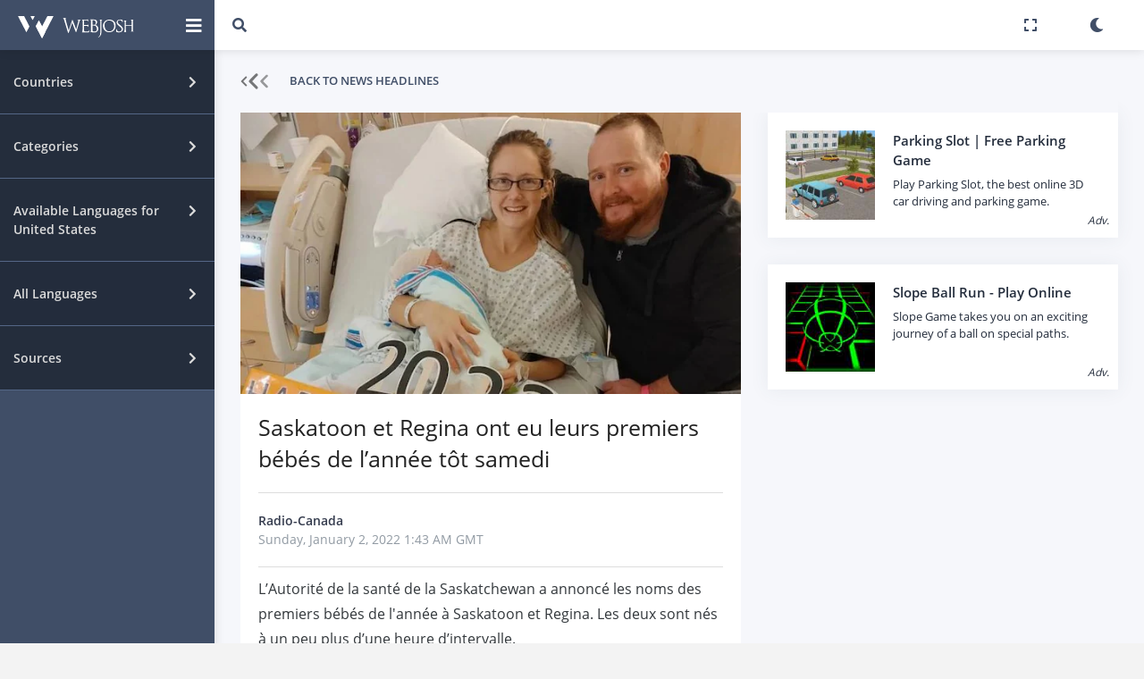

--- FILE ---
content_type: text/html; charset=UTF-8
request_url: https://www.webjosh.com/article/saskatoon-et-regina-ont-eu-leurs-premiers-b%C3%A9b%C3%A9s-de-l-ann%C3%A9e-t%C3%B4t-samedi-1641087783-2226
body_size: 11075
content:
<!DOCTYPE html><html lang="fr"><head><script async src="https://pagead2.googlesyndication.com/pagead/js/adsbygoogle.js?client=ca-pub-5899773331225818"
     crossorigin="anonymous"></script><!-- Global site tag (gtag.js) - Google Analytics -->
<script async src="https://www.googletagmanager.com/gtag/js?id=G-GRF80K5K75"></script><script>
window.dataLayer = window.dataLayer || [];
function gtag(){dataLayer.push(arguments);}
gtag('js', new Date());
gtag('config', 'G-GRF80K5K75');</script><title>Saskatoon et Regina ont eu leurs premiers b&eacute;b&eacute;s de l&rsquo;ann&eacute;e t&ocirc;t samedi</title>
<!--[if lt IE 10]>
<script src="https://oss.maxcdn.com/libs/html5shiv/3.7.0/html5shiv.js"></script>
<script src="https://oss.maxcdn.com/libs/respond.js/1.4.2/respond.min.js"></script>
<![endif]-->
<meta http-equiv="refresh" content="3600"><meta charset="utf-8"><meta name="viewport" content="width=device-width, initial-scale=1.0, user-scalable=0, minimal-ui"><meta http-equiv="X-UA-Compatible" content="IE=edge"><meta name="description" content="L&rsquo;Autorit&eacute; de la sant&eacute; de la Saskatchewan a annonc&eacute; les noms des premiers b&eacute;b&eacute;s de l&#039;ann&eacute;e &agrave; Saskatoon et Regina. Les deux sont n&eacute;s &agrave; un peu plus d&rsquo;une heure d&rsquo;intervalle.&nbsp;&nbsp;"><meta name="keywords" content="Up-to-date news, news headlines, Top breaking news from Radio-Canada"><link rel="stylesheet" type="text/css" href="/min/?g=css&ver=a71z"><link rel="image_src" href="https://images.radio-canada.ca/q_auto,w_635/v1/ici-info/16x9/bebe-annee-saskatoon-2022.jpg"><meta property="og:url" class="meta-url" content="https://www.webjosh.com/article/saskatoon-et-regina-ont-eu-leurs-premiers-b%C3%A9b%C3%A9s-de-l-ann%C3%A9e-t%C3%B4t-samedi-1641087783-2226"><meta property="og:type" content="website"><meta property="og:image" content="https://images.radio-canada.ca/q_auto,w_635/v1/ici-info/16x9/bebe-annee-saskatoon-2022.jpg"><meta property="og:title" content="Saskatoon et Regina ont eu leurs premiers b&eacute;b&eacute;s de l&rsquo;ann&eacute;e t&ocirc;t samedi"><meta property="og:site_name" content="Webjosh"><meta property="og:description" content="L&rsquo;Autorit&eacute; de la sant&eacute; de la Saskatchewan a annonc&eacute; les noms des premiers b&eacute;b&eacute;s de l&#039;ann&eacute;e &agrave; Saskatoon et Regina. Les deux sont n&eacute;s &agrave; un peu plus d&rsquo;une heure d&rsquo;intervalle.&nbsp;&nbsp;"><meta name="twitter:image" content="https://images.radio-canada.ca/q_auto,w_635/v1/ici-info/16x9/bebe-annee-saskatoon-2022.jpg"><meta name="twitter:card" content="summary_large_image"><meta name="twitter:url" class="meta-url" content="https://www.webjosh.com/article/saskatoon-et-regina-ont-eu-leurs-premiers-b%C3%A9b%C3%A9s-de-l-ann%C3%A9e-t%C3%B4t-samedi-1641087783-2226"><meta name="twitter:title" content="Saskatoon et Regina ont eu leurs premiers b&eacute;b&eacute;s de l&rsquo;ann&eacute;e t&ocirc;t samedi"><meta name="twitter:description" content="L&rsquo;Autorit&eacute; de la sant&eacute; de la Saskatchewan a annonc&eacute; les noms des premiers b&eacute;b&eacute;s de l&#039;ann&eacute;e &agrave; Saskatoon et Regina. Les deux sont n&eacute;s &agrave; un peu plus d&rsquo;une heure d&rsquo;intervalle.&nbsp;&nbsp;"><link rel="shortcut icon" href="https://www.webjosh.com/assets/img/favico/favicon.ico" type="image/x-icon"><link rel="icon" href="https://www.webjosh.com/assets/img/favico/favicon-16x16.png" sizes="16x16" type="image/png"><link rel="icon" href="https://www.webjosh.com/assets/img/favico/favicon-36x36.png" sizes="32x32"><link rel="icon" href="https://www.webjosh.com/assets/img/favico/favicon-48x48.png" sizes="48x48"><link rel="icon" href="https://www.webjosh.com/assets/img/favico/favicon-72x72.png" sizes="72x72"><link rel="icon" href="https://www.webjosh.com/assets/img/favico/favicon-96x96.png" sizes="96x96"><link rel="icon" href="https://www.webjosh.com/assets/img/favico/favicon-144x144.png" sizes="144x144"><link rel="apple-touch-icon" href="https://www.webjosh.com/assets/img/favico/apple-icon-152x152.png"><link rel="apple-touch-icon" sizes="180x180" href="https://www.webjosh.com/assets/img/favico/apple-icon-180x180.png"><meta property="og:logo" content="https://www.webjosh.com/assets/img/favico/favicon-192x192.png" size="192x192"><meta name="apple-mobile-web-app-capable" content="yes"><meta name="apple-mobile-web-app-status-bar-style" content="black"><script type="text/javascript">var currentpagedetails = {is_home_page:0,country_geoid: "6252001",user_country:"US"}</script></head><body class="readnewsmainpage "><div class="theme-loader"><div class="ball-scale"><div class='contain'><div class="ring"><div class="frame"></div></div><div class="ring"><div class="frame"></div></div><div class="ring"><div class="frame"></div></div><div class="ring"><div class="frame"></div></div><div class="ring"><div class="frame"></div></div><div class="ring"><div class="frame"></div></div><div class="ring"><div class="frame"></div></div><div class="ring"><div class="frame"></div></div><div class="ring"><div class="frame"></div></div><div class="ring"><div class="frame"></div></div></div></div></div><div id="pcoded" class="pcoded"><div class="settingOverlayMN settingOverlay_country md-modal md-effect-12" id="modal-country"><div class="md-content"><div class="main-body"><div class="page-wrapper"><div class="eachSettingBlock"><div class="page-header"><div class="row align-items-end"><div class="col-lg-8"><div class="page-header-title"><div class="d-inline"><h4>Primary Country (Mandatory)</h4></div></div></div></div></div><div class="page-body"><div class="row"><div class="col-sm-12"><div class="card"><div class="card-block"><div class="mnStng_container"><select class="js-example-basic-single col-sm-12 form-control form-control-primary primary_country_selector"><option data-selectcountrygeonameid='1269750' value='IN'>India</option><option data-selectcountrygeonameid='6252001' value='US' selected>United States</option><option data-selectcountrygeonameid='289688' value='QA'>Qatar</option><option data-selectcountrygeonameid='2921044' value='DE'>Germany</option><option data-selectcountrygeonameid='1814991' value='CN'>China</option><option data-selectcountrygeonameid='6251999' value='CA'>Canada</option><option data-selectcountrygeonameid='0' value='WR'>World</option></select></div></div></div></div></div></div></div><div class="eachSettingBlock"><div class="page-header"><div class="row align-items-end"><div class="col-lg-8"><div class="page-header-title"><div class="d-inline"><h4>Other Country (Optional)</h4></div></div></div></div></div><div class="page-body"><div class="row"><div class="col-sm-12"><div class="card"><div class="card-block"><div class="otherSettingContainer"><div class="row"><div class="echOSHolder echCountryID-1269750 col-sm-12 col-md-6 col-lg-6 col-xl-3"><div class="checkbox-fade fade-in-default"><label><span class="flag_selector flag-icon-background flag-icon-in"></span><input type="checkbox" data-checkboxcountrygeonameid="1269750" value="India" ><span class="cr"><i class="cr-icon fas fa-check"></i></span><span class="osc_text">India</span></label></div></div><div class="echOSHolder echCountryID-6252001 col-sm-12 col-md-6 col-lg-6 col-xl-3"><div class="checkbox-fade fade-in-default"><label><span class="flag_selector flag-icon-background flag-icon-us"></span><input type="checkbox" data-checkboxcountrygeonameid="6252001" value="United States" ><span class="cr"><i class="cr-icon fas fa-check"></i></span><span class="osc_text">United States</span></label></div></div><div class="echOSHolder echCountryID-289688 col-sm-12 col-md-6 col-lg-6 col-xl-3"><div class="checkbox-fade fade-in-default"><label><span class="flag_selector flag-icon-background flag-icon-qa"></span><input type="checkbox" data-checkboxcountrygeonameid="289688" value="Qatar" ><span class="cr"><i class="cr-icon fas fa-check"></i></span><span class="osc_text">Qatar</span></label></div></div><div class="echOSHolder echCountryID-2921044 col-sm-12 col-md-6 col-lg-6 col-xl-3"><div class="checkbox-fade fade-in-default"><label><span class="flag_selector flag-icon-background flag-icon-de"></span><input type="checkbox" data-checkboxcountrygeonameid="2921044" value="Germany" ><span class="cr"><i class="cr-icon fas fa-check"></i></span><span class="osc_text">Germany</span></label></div></div><div class="echOSHolder echCountryID-1814991 col-sm-12 col-md-6 col-lg-6 col-xl-3"><div class="checkbox-fade fade-in-default"><label><span class="flag_selector flag-icon-background flag-icon-cn"></span><input type="checkbox" data-checkboxcountrygeonameid="1814991" value="China" ><span class="cr"><i class="cr-icon fas fa-check"></i></span><span class="osc_text">China</span></label></div></div><div class="echOSHolder echCountryID-6251999 col-sm-12 col-md-6 col-lg-6 col-xl-3"><div class="checkbox-fade fade-in-default"><label><span class="flag_selector flag-icon-background flag-icon-ca"></span><input type="checkbox" data-checkboxcountrygeonameid="6251999" value="Canada" ><span class="cr"><i class="cr-icon fas fa-check"></i></span><span class="osc_text">Canada</span></label></div></div><div class="echOSHolder echCountryID-0 col-sm-12 col-md-6 col-lg-6 col-xl-3"><div class="checkbox-fade fade-in-default"><label><span class="flag_selector flag-icon-background flag-icon-wr"></span><input type="checkbox" data-checkboxcountrygeonameid="0" value="World"  checked><span class="cr"><i class="cr-icon fas fa-check"></i></span><span class="osc_text">World</span></label></div></div></div></div></div></div></div></div></div></div></div></div><div class="modal-footer"><button type="button" class="btn btn-primary waves-effect setdefaultcountries">Save changes</button><button type="button" class="btn btn-default waves-effect md-close" data-dismiss="modal">Cancel</button></div></div></div><div class="md-overlay"></div><div class="settingOverlayMN settingOverlay_language md-modal md-effect-12" id="modal-language"><div class="md-content"><div class="main-body"><div class="page-wrapper"><div class="eachSettingBlock stnglngfor_primary setlangcountryid-US" data-thiscountrygeoid="6252001"><div class="page-header"><div class="row align-items-end"><div class="col"><div class="page-header-title"><div class="d-inline"><h4><span class="flag_selector flag-icon-background flag-icon-us"></span> Set News Language for United States</h4></div></div></div></div></div><div class="page-body"><div class="row"><div class="col-sm-12"><div class="card"><div class="card-block"><div class="sub-title">Primary Language (Mandatory)</div><div class="mnStng_container"><select class="js-example-basic-single col-sm-12 form-control form-control-primary primary_lang_selector"><option data-selectlangid='1'  selected>English</option></select></div><div class="sub-title p-t-30">Other Language[s] (Optional)</div><div class="otherSettingContainer"><div class="row"><div class="f-14 p-l-15">No other language available</div></div></div></div></div></div></div></div></div><div class="eachSettingBlock stnglngfor_other setlangcountryid-WR" data-thiscountrygeoid="0"><div class="page-header"><div class="row align-items-end"><div class="col"><div class="page-header-title"><div class="d-inline"><h4><span class="flag_selector flag-icon-background flag-icon-wr"></span>Set News Language for World</h4></div></div></div></div></div><div class="page-body"><div class="row"><div class="col-sm-12"><div class="card"><div class="card-block"><div class="sub-title">Primary Language (Mandatory)</div><div class="mnStng_container"><select class="js-example-basic-single col-sm-12 form-control form-control-primary primary_lang_selector"><option data-selectlangid='1'  selected>English</option><option data-selectlangid='2' >हिन्दी</option><option data-selectlangid='3' >العربية</option><option data-selectlangid='4' >Deutsch</option><option data-selectlangid='5' >中文</option><option data-selectlangid='6' >français</option></select></div><div class="sub-title p-t-30">Other Language(s) (Optional)</div><div class="otherSettingContainer"><div class="row"><div class="echSetLangHolder echLangID-1 col-sm-12 col-md-6 col-lg-6 col-xl-3"><div class="checkbox-fade fade-in-default"><label><input type="checkbox" data-checkboxlangid="1" value=""  checked><span class="cr"><i class="cr-icon fas fa-check"></i></span><span class="osc_text">English</span></label></div></div><div class="echSetLangHolder echLangID-2 col-sm-12 col-md-6 col-lg-6 col-xl-3"><div class="checkbox-fade fade-in-default"><label><input type="checkbox" data-checkboxlangid="2" value=""  checked><span class="cr"><i class="cr-icon fas fa-check"></i></span><span class="osc_text">हिन्दी</span></label></div></div><div class="echSetLangHolder echLangID-3 col-sm-12 col-md-6 col-lg-6 col-xl-3"><div class="checkbox-fade fade-in-default"><label><input type="checkbox" data-checkboxlangid="3" value=""  checked><span class="cr"><i class="cr-icon fas fa-check"></i></span><span class="osc_text">العربية</span></label></div></div><div class="echSetLangHolder echLangID-4 col-sm-12 col-md-6 col-lg-6 col-xl-3"><div class="checkbox-fade fade-in-default"><label><input type="checkbox" data-checkboxlangid="4" value=""  checked><span class="cr"><i class="cr-icon fas fa-check"></i></span><span class="osc_text">Deutsch</span></label></div></div><div class="echSetLangHolder echLangID-5 col-sm-12 col-md-6 col-lg-6 col-xl-3"><div class="checkbox-fade fade-in-default"><label><input type="checkbox" data-checkboxlangid="5" value=""  checked><span class="cr"><i class="cr-icon fas fa-check"></i></span><span class="osc_text">中文</span></label></div></div><div class="echSetLangHolder echLangID-6 col-sm-12 col-md-6 col-lg-6 col-xl-3"><div class="checkbox-fade fade-in-default"><label><input type="checkbox" data-checkboxlangid="6" value=""  checked><span class="cr"><i class="cr-icon fas fa-check"></i></span><span class="osc_text">français</span></label></div></div></div></div></div></div></div></div></div></div></div></div><div class="modal-footer"><button type="button" class="btn btn-primary waves-effect setdefaultlanguages">Save changes</button><button type="button" class="btn btn-default waves-effect md-close" data-dismiss="modal">Close</button></div></div></div><div class="md-overlay"></div><div class="settingOverlayMN settingOverlay_source md-modal md-effect-12" id="modal-source"><div class="md-content"><div class="main-body"><div class="page-wrapper"><div class="eachSettingBlock stngsrcfor_primary setsrccountryid-US" data-thiscountrygeoid="6252001"><div class="page-header"><div class="row align-items-end"><div class="col"><div class="page-header-title"><div class="d-inline"><h4><span class="flag_selector flag-icon-background flag-icon-us"></span> Set News Source for United States</h4></div></div></div></div></div><div class="page-body"><div class="row"><div class="col-sm-12"><div class="card"><div class="card-block"><div class="sub-title">Primary Source (Mandatory)</div><div class="mnStng_container"><select class="js-example-basic-single col-sm-12 form-control form-control-primary primary_src_selector"><option data-selectsrcid='3' >CNN</option><option data-selectsrcid='4' >Fox News</option><option data-selectsrcid='6' >Al Jazeera</option><option data-selectsrcid='12' >CBSN</option><option data-selectsrcid='15' >NY Post</option><option data-selectsrcid='16' >Voice of America</option><option data-selectsrcid='21' >The New York Times</option><option data-selectsrcid='25' >HuffPost</option><option data-selectsrcid='27' >ABC News</option><option data-selectsrcid='28' >Newsy</option></select></div><div class="sub-title p-t-30">Other Source[s] (Optional)</div><div class="otherSettingContainer"><div class="row"><div class="echSetSrcHolder echSrcID-3 col-sm-12 col-md-6 col-lg-6 col-xl-3"><div class="checkbox-fade fade-in-default"><label><input type="checkbox" data-checkboxsrcid="3" value=""  checked><span class="cr"><i class="cr-icon fas fa-check"></i></span><span class="osc_text">CNN</span></label></div></div><div class="echSetSrcHolder echSrcID-4 col-sm-12 col-md-6 col-lg-6 col-xl-3"><div class="checkbox-fade fade-in-default"><label><input type="checkbox" data-checkboxsrcid="4" value=""  checked><span class="cr"><i class="cr-icon fas fa-check"></i></span><span class="osc_text">Fox News</span></label></div></div><div class="echSetSrcHolder echSrcID-6 col-sm-12 col-md-6 col-lg-6 col-xl-3"><div class="checkbox-fade fade-in-default"><label><input type="checkbox" data-checkboxsrcid="6" value=""  checked><span class="cr"><i class="cr-icon fas fa-check"></i></span><span class="osc_text">Al Jazeera</span></label></div></div><div class="echSetSrcHolder echSrcID-12 col-sm-12 col-md-6 col-lg-6 col-xl-3"><div class="checkbox-fade fade-in-default"><label><input type="checkbox" data-checkboxsrcid="12" value=""  checked><span class="cr"><i class="cr-icon fas fa-check"></i></span><span class="osc_text">CBSN</span></label></div></div><div class="echSetSrcHolder echSrcID-15 col-sm-12 col-md-6 col-lg-6 col-xl-3"><div class="checkbox-fade fade-in-default"><label><input type="checkbox" data-checkboxsrcid="15" value=""  checked><span class="cr"><i class="cr-icon fas fa-check"></i></span><span class="osc_text">NY Post</span></label></div></div><div class="echSetSrcHolder echSrcID-16 col-sm-12 col-md-6 col-lg-6 col-xl-3"><div class="checkbox-fade fade-in-default"><label><input type="checkbox" data-checkboxsrcid="16" value=""  checked><span class="cr"><i class="cr-icon fas fa-check"></i></span><span class="osc_text">Voice of America</span></label></div></div><div class="echSetSrcHolder echSrcID-21 col-sm-12 col-md-6 col-lg-6 col-xl-3"><div class="checkbox-fade fade-in-default"><label><input type="checkbox" data-checkboxsrcid="21" value=""  checked><span class="cr"><i class="cr-icon fas fa-check"></i></span><span class="osc_text">The New York Times</span></label></div></div><div class="echSetSrcHolder echSrcID-25 col-sm-12 col-md-6 col-lg-6 col-xl-3"><div class="checkbox-fade fade-in-default"><label><input type="checkbox" data-checkboxsrcid="25" value=""  checked><span class="cr"><i class="cr-icon fas fa-check"></i></span><span class="osc_text">HuffPost</span></label></div></div><div class="echSetSrcHolder echSrcID-27 col-sm-12 col-md-6 col-lg-6 col-xl-3"><div class="checkbox-fade fade-in-default"><label><input type="checkbox" data-checkboxsrcid="27" value=""  checked><span class="cr"><i class="cr-icon fas fa-check"></i></span><span class="osc_text">ABC News</span></label></div></div><div class="echSetSrcHolder echSrcID-28 col-sm-12 col-md-6 col-lg-6 col-xl-3"><div class="checkbox-fade fade-in-default"><label><input type="checkbox" data-checkboxsrcid="28" value=""  checked><span class="cr"><i class="cr-icon fas fa-check"></i></span><span class="osc_text">Newsy</span></label></div></div></div></div></div></div></div></div></div></div><div class="eachSettingBlock stngsrcfor_other setsrccountryid-WR" data-thiscountrygeoid="0"><div class="page-header"><div class="row align-items-end"><div class="col"><div class="page-header-title"><div class="d-inline"><h4><span class="flag_selector flag-icon-background flag-icon-wr"></span>Set News Source for World</h4></div></div></div></div></div><div class="page-body"><div class="row"><div class="col-sm-12"><div class="card"><div class="card-block"><div class="sub-title">Primary Source (Mandatory)</div><div class="mnStng_container"><select class="js-example-basic-single col-sm-12 form-control form-control-primary primary_src_selector"><option data-selectsrcid='1' >AajTak</option><option data-selectsrcid='2' >NDTV India</option><option data-selectsrcid='3' >CNN</option><option data-selectsrcid='4' >Fox News</option><option data-selectsrcid='5' >The Hindu</option><option data-selectsrcid='6' >Al Jazeera</option><option data-selectsrcid='7' >Al Jazeera</option><option data-selectsrcid='8' >India Today</option><option data-selectsrcid='9' >Zee News</option><option data-selectsrcid='10' >Al Arab</option><option data-selectsrcid='11' >The Peninsula</option><option data-selectsrcid='12' >CBSN</option><option data-selectsrcid='13' >Gulf Times</option><option data-selectsrcid='14' >NDTV</option><option data-selectsrcid='15' >NY Post</option><option data-selectsrcid='16' >Voice of America</option><option data-selectsrcid='17' >BBC</option><option data-selectsrcid='18' >Al Sharq</option><option data-selectsrcid='19' >Qatar Tribune</option><option data-selectsrcid='20' >The Wire</option><option data-selectsrcid='21' >The New York Times</option><option data-selectsrcid='22' >News18</option><option data-selectsrcid='23' >Al Raya</option><option data-selectsrcid='24' >News 24</option><option data-selectsrcid='25' >HuffPost</option><option data-selectsrcid='26' >The Quint</option><option data-selectsrcid='27' >ABC News</option><option data-selectsrcid='28' >Newsy</option><option data-selectsrcid='29' >ABP News</option><option data-selectsrcid='30' >DW</option><option data-selectsrcid='31' >ZDF</option><option data-selectsrcid='32' >ProSieben</option><option data-selectsrcid='33' >RTL</option><option data-selectsrcid='34' >n-tv</option><option data-selectsrcid='35' >Zee News</option><option data-selectsrcid='36' >Lusail</option><option data-selectsrcid='37' >China Daily</option><option data-selectsrcid='39' >BBC</option><option data-selectsrcid='40' >The New York Times</option><option data-selectsrcid='41' >Voice of America</option><option data-selectsrcid='42' >Beijing Daily</option><option data-selectsrcid='43' >The Epoch Times</option><option data-selectsrcid='44' >Die Welt</option><option data-selectsrcid='45' >Ta Kung Pao</option><option data-selectsrcid='46' >Süddeutsche Zeitung</option><option data-selectsrcid='47' >Frankfurter Rundschau</option><option data-selectsrcid='48' >Xinmin Evening News</option><option data-selectsrcid='50' >News 24</option><option data-selectsrcid='51' >CBC</option><option data-selectsrcid='52' >Radio-Canada</option><option data-selectsrcid='53' >CTV</option><option data-selectsrcid='54' >TVA Nouvelles</option><option data-selectsrcid='55' >Le Journal de Montréal</option><option data-selectsrcid='56' >Global News</option><option data-selectsrcid='57' >BNN Bloomberg</option><option data-selectsrcid='58' >Métro</option></select></div><div class="sub-title p-t-30">Other Source(s) (Optional)</div><div class="otherSettingContainer"><div class="row"><div class="echSetSrcHolder echSrcID-1 col-sm-12 col-md-6 col-lg-6 col-xl-3"><div class="checkbox-fade fade-in-default"><label><input type="checkbox" data-checkboxsrcid="1" value=""  checked><span class="cr"><i class="cr-icon fas fa-check"></i></span><span class="osc_text">AajTak</span></label></div></div><div class="echSetSrcHolder echSrcID-2 col-sm-12 col-md-6 col-lg-6 col-xl-3"><div class="checkbox-fade fade-in-default"><label><input type="checkbox" data-checkboxsrcid="2" value=""  checked><span class="cr"><i class="cr-icon fas fa-check"></i></span><span class="osc_text">NDTV India</span></label></div></div><div class="echSetSrcHolder echSrcID-3 col-sm-12 col-md-6 col-lg-6 col-xl-3"><div class="checkbox-fade fade-in-default"><label><input type="checkbox" data-checkboxsrcid="3" value=""  checked><span class="cr"><i class="cr-icon fas fa-check"></i></span><span class="osc_text">CNN</span></label></div></div><div class="echSetSrcHolder echSrcID-4 col-sm-12 col-md-6 col-lg-6 col-xl-3"><div class="checkbox-fade fade-in-default"><label><input type="checkbox" data-checkboxsrcid="4" value=""  checked><span class="cr"><i class="cr-icon fas fa-check"></i></span><span class="osc_text">Fox News</span></label></div></div><div class="echSetSrcHolder echSrcID-5 col-sm-12 col-md-6 col-lg-6 col-xl-3"><div class="checkbox-fade fade-in-default"><label><input type="checkbox" data-checkboxsrcid="5" value=""  checked><span class="cr"><i class="cr-icon fas fa-check"></i></span><span class="osc_text">The Hindu</span></label></div></div><div class="echSetSrcHolder echSrcID-6 col-sm-12 col-md-6 col-lg-6 col-xl-3"><div class="checkbox-fade fade-in-default"><label><input type="checkbox" data-checkboxsrcid="6" value=""  checked><span class="cr"><i class="cr-icon fas fa-check"></i></span><span class="osc_text">Al Jazeera</span></label></div></div><div class="echSetSrcHolder echSrcID-7 col-sm-12 col-md-6 col-lg-6 col-xl-3"><div class="checkbox-fade fade-in-default"><label><input type="checkbox" data-checkboxsrcid="7" value=""  checked><span class="cr"><i class="cr-icon fas fa-check"></i></span><span class="osc_text">Al Jazeera</span></label></div></div><div class="echSetSrcHolder echSrcID-8 col-sm-12 col-md-6 col-lg-6 col-xl-3"><div class="checkbox-fade fade-in-default"><label><input type="checkbox" data-checkboxsrcid="8" value=""  checked><span class="cr"><i class="cr-icon fas fa-check"></i></span><span class="osc_text">India Today</span></label></div></div><div class="echSetSrcHolder echSrcID-9 col-sm-12 col-md-6 col-lg-6 col-xl-3"><div class="checkbox-fade fade-in-default"><label><input type="checkbox" data-checkboxsrcid="9" value=""  checked><span class="cr"><i class="cr-icon fas fa-check"></i></span><span class="osc_text">Zee News</span></label></div></div><div class="echSetSrcHolder echSrcID-10 col-sm-12 col-md-6 col-lg-6 col-xl-3"><div class="checkbox-fade fade-in-default"><label><input type="checkbox" data-checkboxsrcid="10" value=""  checked><span class="cr"><i class="cr-icon fas fa-check"></i></span><span class="osc_text">Al Arab</span></label></div></div><div class="echSetSrcHolder echSrcID-11 col-sm-12 col-md-6 col-lg-6 col-xl-3"><div class="checkbox-fade fade-in-default"><label><input type="checkbox" data-checkboxsrcid="11" value=""  checked><span class="cr"><i class="cr-icon fas fa-check"></i></span><span class="osc_text">The Peninsula</span></label></div></div><div class="echSetSrcHolder echSrcID-12 col-sm-12 col-md-6 col-lg-6 col-xl-3"><div class="checkbox-fade fade-in-default"><label><input type="checkbox" data-checkboxsrcid="12" value=""  checked><span class="cr"><i class="cr-icon fas fa-check"></i></span><span class="osc_text">CBSN</span></label></div></div><div class="echSetSrcHolder echSrcID-13 col-sm-12 col-md-6 col-lg-6 col-xl-3"><div class="checkbox-fade fade-in-default"><label><input type="checkbox" data-checkboxsrcid="13" value=""  checked><span class="cr"><i class="cr-icon fas fa-check"></i></span><span class="osc_text">Gulf Times</span></label></div></div><div class="echSetSrcHolder echSrcID-14 col-sm-12 col-md-6 col-lg-6 col-xl-3"><div class="checkbox-fade fade-in-default"><label><input type="checkbox" data-checkboxsrcid="14" value=""  checked><span class="cr"><i class="cr-icon fas fa-check"></i></span><span class="osc_text">NDTV</span></label></div></div><div class="echSetSrcHolder echSrcID-15 col-sm-12 col-md-6 col-lg-6 col-xl-3"><div class="checkbox-fade fade-in-default"><label><input type="checkbox" data-checkboxsrcid="15" value=""  checked><span class="cr"><i class="cr-icon fas fa-check"></i></span><span class="osc_text">NY Post</span></label></div></div><div class="echSetSrcHolder echSrcID-16 col-sm-12 col-md-6 col-lg-6 col-xl-3"><div class="checkbox-fade fade-in-default"><label><input type="checkbox" data-checkboxsrcid="16" value=""  checked><span class="cr"><i class="cr-icon fas fa-check"></i></span><span class="osc_text">Voice of America</span></label></div></div><div class="echSetSrcHolder echSrcID-17 col-sm-12 col-md-6 col-lg-6 col-xl-3"><div class="checkbox-fade fade-in-default"><label><input type="checkbox" data-checkboxsrcid="17" value=""  checked><span class="cr"><i class="cr-icon fas fa-check"></i></span><span class="osc_text">BBC</span></label></div></div><div class="echSetSrcHolder echSrcID-18 col-sm-12 col-md-6 col-lg-6 col-xl-3"><div class="checkbox-fade fade-in-default"><label><input type="checkbox" data-checkboxsrcid="18" value=""  checked><span class="cr"><i class="cr-icon fas fa-check"></i></span><span class="osc_text">Al Sharq</span></label></div></div><div class="echSetSrcHolder echSrcID-19 col-sm-12 col-md-6 col-lg-6 col-xl-3"><div class="checkbox-fade fade-in-default"><label><input type="checkbox" data-checkboxsrcid="19" value=""  checked><span class="cr"><i class="cr-icon fas fa-check"></i></span><span class="osc_text">Qatar Tribune</span></label></div></div><div class="echSetSrcHolder echSrcID-20 col-sm-12 col-md-6 col-lg-6 col-xl-3"><div class="checkbox-fade fade-in-default"><label><input type="checkbox" data-checkboxsrcid="20" value=""  checked><span class="cr"><i class="cr-icon fas fa-check"></i></span><span class="osc_text">The Wire</span></label></div></div><div class="echSetSrcHolder echSrcID-21 col-sm-12 col-md-6 col-lg-6 col-xl-3"><div class="checkbox-fade fade-in-default"><label><input type="checkbox" data-checkboxsrcid="21" value=""  checked><span class="cr"><i class="cr-icon fas fa-check"></i></span><span class="osc_text">The New York Times</span></label></div></div><div class="echSetSrcHolder echSrcID-22 col-sm-12 col-md-6 col-lg-6 col-xl-3"><div class="checkbox-fade fade-in-default"><label><input type="checkbox" data-checkboxsrcid="22" value=""  checked><span class="cr"><i class="cr-icon fas fa-check"></i></span><span class="osc_text">News18</span></label></div></div><div class="echSetSrcHolder echSrcID-23 col-sm-12 col-md-6 col-lg-6 col-xl-3"><div class="checkbox-fade fade-in-default"><label><input type="checkbox" data-checkboxsrcid="23" value=""  checked><span class="cr"><i class="cr-icon fas fa-check"></i></span><span class="osc_text">Al Raya</span></label></div></div><div class="echSetSrcHolder echSrcID-24 col-sm-12 col-md-6 col-lg-6 col-xl-3"><div class="checkbox-fade fade-in-default"><label><input type="checkbox" data-checkboxsrcid="24" value=""  checked><span class="cr"><i class="cr-icon fas fa-check"></i></span><span class="osc_text">News 24</span></label></div></div><div class="echSetSrcHolder echSrcID-25 col-sm-12 col-md-6 col-lg-6 col-xl-3"><div class="checkbox-fade fade-in-default"><label><input type="checkbox" data-checkboxsrcid="25" value=""  checked><span class="cr"><i class="cr-icon fas fa-check"></i></span><span class="osc_text">HuffPost</span></label></div></div><div class="echSetSrcHolder echSrcID-26 col-sm-12 col-md-6 col-lg-6 col-xl-3"><div class="checkbox-fade fade-in-default"><label><input type="checkbox" data-checkboxsrcid="26" value=""  checked><span class="cr"><i class="cr-icon fas fa-check"></i></span><span class="osc_text">The Quint</span></label></div></div><div class="echSetSrcHolder echSrcID-27 col-sm-12 col-md-6 col-lg-6 col-xl-3"><div class="checkbox-fade fade-in-default"><label><input type="checkbox" data-checkboxsrcid="27" value=""  checked><span class="cr"><i class="cr-icon fas fa-check"></i></span><span class="osc_text">ABC News</span></label></div></div><div class="echSetSrcHolder echSrcID-28 col-sm-12 col-md-6 col-lg-6 col-xl-3"><div class="checkbox-fade fade-in-default"><label><input type="checkbox" data-checkboxsrcid="28" value=""  checked><span class="cr"><i class="cr-icon fas fa-check"></i></span><span class="osc_text">Newsy</span></label></div></div><div class="echSetSrcHolder echSrcID-29 col-sm-12 col-md-6 col-lg-6 col-xl-3"><div class="checkbox-fade fade-in-default"><label><input type="checkbox" data-checkboxsrcid="29" value=""  checked><span class="cr"><i class="cr-icon fas fa-check"></i></span><span class="osc_text">ABP News</span></label></div></div><div class="echSetSrcHolder echSrcID-30 col-sm-12 col-md-6 col-lg-6 col-xl-3"><div class="checkbox-fade fade-in-default"><label><input type="checkbox" data-checkboxsrcid="30" value=""  checked><span class="cr"><i class="cr-icon fas fa-check"></i></span><span class="osc_text">DW</span></label></div></div><div class="echSetSrcHolder echSrcID-31 col-sm-12 col-md-6 col-lg-6 col-xl-3"><div class="checkbox-fade fade-in-default"><label><input type="checkbox" data-checkboxsrcid="31" value=""  checked><span class="cr"><i class="cr-icon fas fa-check"></i></span><span class="osc_text">ZDF</span></label></div></div><div class="echSetSrcHolder echSrcID-32 col-sm-12 col-md-6 col-lg-6 col-xl-3"><div class="checkbox-fade fade-in-default"><label><input type="checkbox" data-checkboxsrcid="32" value=""  checked><span class="cr"><i class="cr-icon fas fa-check"></i></span><span class="osc_text">ProSieben</span></label></div></div><div class="echSetSrcHolder echSrcID-33 col-sm-12 col-md-6 col-lg-6 col-xl-3"><div class="checkbox-fade fade-in-default"><label><input type="checkbox" data-checkboxsrcid="33" value=""  checked><span class="cr"><i class="cr-icon fas fa-check"></i></span><span class="osc_text">RTL</span></label></div></div><div class="echSetSrcHolder echSrcID-34 col-sm-12 col-md-6 col-lg-6 col-xl-3"><div class="checkbox-fade fade-in-default"><label><input type="checkbox" data-checkboxsrcid="34" value=""  checked><span class="cr"><i class="cr-icon fas fa-check"></i></span><span class="osc_text">n-tv</span></label></div></div><div class="echSetSrcHolder echSrcID-35 col-sm-12 col-md-6 col-lg-6 col-xl-3"><div class="checkbox-fade fade-in-default"><label><input type="checkbox" data-checkboxsrcid="35" value=""  checked><span class="cr"><i class="cr-icon fas fa-check"></i></span><span class="osc_text">Zee News</span></label></div></div><div class="echSetSrcHolder echSrcID-36 col-sm-12 col-md-6 col-lg-6 col-xl-3"><div class="checkbox-fade fade-in-default"><label><input type="checkbox" data-checkboxsrcid="36" value=""  checked><span class="cr"><i class="cr-icon fas fa-check"></i></span><span class="osc_text">Lusail</span></label></div></div><div class="echSetSrcHolder echSrcID-37 col-sm-12 col-md-6 col-lg-6 col-xl-3"><div class="checkbox-fade fade-in-default"><label><input type="checkbox" data-checkboxsrcid="37" value=""  checked><span class="cr"><i class="cr-icon fas fa-check"></i></span><span class="osc_text">China Daily</span></label></div></div><div class="echSetSrcHolder echSrcID-39 col-sm-12 col-md-6 col-lg-6 col-xl-3"><div class="checkbox-fade fade-in-default"><label><input type="checkbox" data-checkboxsrcid="39" value=""  checked><span class="cr"><i class="cr-icon fas fa-check"></i></span><span class="osc_text">BBC</span></label></div></div><div class="echSetSrcHolder echSrcID-40 col-sm-12 col-md-6 col-lg-6 col-xl-3"><div class="checkbox-fade fade-in-default"><label><input type="checkbox" data-checkboxsrcid="40" value=""  checked><span class="cr"><i class="cr-icon fas fa-check"></i></span><span class="osc_text">The New York Times</span></label></div></div><div class="echSetSrcHolder echSrcID-41 col-sm-12 col-md-6 col-lg-6 col-xl-3"><div class="checkbox-fade fade-in-default"><label><input type="checkbox" data-checkboxsrcid="41" value=""  checked><span class="cr"><i class="cr-icon fas fa-check"></i></span><span class="osc_text">Voice of America</span></label></div></div><div class="echSetSrcHolder echSrcID-42 col-sm-12 col-md-6 col-lg-6 col-xl-3"><div class="checkbox-fade fade-in-default"><label><input type="checkbox" data-checkboxsrcid="42" value=""  checked><span class="cr"><i class="cr-icon fas fa-check"></i></span><span class="osc_text">Beijing Daily</span></label></div></div><div class="echSetSrcHolder echSrcID-43 col-sm-12 col-md-6 col-lg-6 col-xl-3"><div class="checkbox-fade fade-in-default"><label><input type="checkbox" data-checkboxsrcid="43" value=""  checked><span class="cr"><i class="cr-icon fas fa-check"></i></span><span class="osc_text">The Epoch Times</span></label></div></div><div class="echSetSrcHolder echSrcID-44 col-sm-12 col-md-6 col-lg-6 col-xl-3"><div class="checkbox-fade fade-in-default"><label><input type="checkbox" data-checkboxsrcid="44" value=""  checked><span class="cr"><i class="cr-icon fas fa-check"></i></span><span class="osc_text">Die Welt</span></label></div></div><div class="echSetSrcHolder echSrcID-45 col-sm-12 col-md-6 col-lg-6 col-xl-3"><div class="checkbox-fade fade-in-default"><label><input type="checkbox" data-checkboxsrcid="45" value=""  checked><span class="cr"><i class="cr-icon fas fa-check"></i></span><span class="osc_text">Ta Kung Pao</span></label></div></div><div class="echSetSrcHolder echSrcID-46 col-sm-12 col-md-6 col-lg-6 col-xl-3"><div class="checkbox-fade fade-in-default"><label><input type="checkbox" data-checkboxsrcid="46" value=""  checked><span class="cr"><i class="cr-icon fas fa-check"></i></span><span class="osc_text">Süddeutsche Zeitung</span></label></div></div><div class="echSetSrcHolder echSrcID-47 col-sm-12 col-md-6 col-lg-6 col-xl-3"><div class="checkbox-fade fade-in-default"><label><input type="checkbox" data-checkboxsrcid="47" value=""  checked><span class="cr"><i class="cr-icon fas fa-check"></i></span><span class="osc_text">Frankfurter Rundschau</span></label></div></div><div class="echSetSrcHolder echSrcID-48 col-sm-12 col-md-6 col-lg-6 col-xl-3"><div class="checkbox-fade fade-in-default"><label><input type="checkbox" data-checkboxsrcid="48" value=""  checked><span class="cr"><i class="cr-icon fas fa-check"></i></span><span class="osc_text">Xinmin Evening News</span></label></div></div><div class="echSetSrcHolder echSrcID-50 col-sm-12 col-md-6 col-lg-6 col-xl-3"><div class="checkbox-fade fade-in-default"><label><input type="checkbox" data-checkboxsrcid="50" value=""  checked><span class="cr"><i class="cr-icon fas fa-check"></i></span><span class="osc_text">News 24</span></label></div></div><div class="echSetSrcHolder echSrcID-51 col-sm-12 col-md-6 col-lg-6 col-xl-3"><div class="checkbox-fade fade-in-default"><label><input type="checkbox" data-checkboxsrcid="51" value=""  checked><span class="cr"><i class="cr-icon fas fa-check"></i></span><span class="osc_text">CBC</span></label></div></div><div class="echSetSrcHolder echSrcID-52 col-sm-12 col-md-6 col-lg-6 col-xl-3"><div class="checkbox-fade fade-in-default"><label><input type="checkbox" data-checkboxsrcid="52" value=""  checked><span class="cr"><i class="cr-icon fas fa-check"></i></span><span class="osc_text">Radio-Canada</span></label></div></div><div class="echSetSrcHolder echSrcID-53 col-sm-12 col-md-6 col-lg-6 col-xl-3"><div class="checkbox-fade fade-in-default"><label><input type="checkbox" data-checkboxsrcid="53" value=""  checked><span class="cr"><i class="cr-icon fas fa-check"></i></span><span class="osc_text">CTV</span></label></div></div><div class="echSetSrcHolder echSrcID-54 col-sm-12 col-md-6 col-lg-6 col-xl-3"><div class="checkbox-fade fade-in-default"><label><input type="checkbox" data-checkboxsrcid="54" value=""  checked><span class="cr"><i class="cr-icon fas fa-check"></i></span><span class="osc_text">TVA Nouvelles</span></label></div></div><div class="echSetSrcHolder echSrcID-55 col-sm-12 col-md-6 col-lg-6 col-xl-3"><div class="checkbox-fade fade-in-default"><label><input type="checkbox" data-checkboxsrcid="55" value=""  checked><span class="cr"><i class="cr-icon fas fa-check"></i></span><span class="osc_text">Le Journal de Montréal</span></label></div></div><div class="echSetSrcHolder echSrcID-56 col-sm-12 col-md-6 col-lg-6 col-xl-3"><div class="checkbox-fade fade-in-default"><label><input type="checkbox" data-checkboxsrcid="56" value=""  checked><span class="cr"><i class="cr-icon fas fa-check"></i></span><span class="osc_text">Global News</span></label></div></div><div class="echSetSrcHolder echSrcID-57 col-sm-12 col-md-6 col-lg-6 col-xl-3"><div class="checkbox-fade fade-in-default"><label><input type="checkbox" data-checkboxsrcid="57" value=""  checked><span class="cr"><i class="cr-icon fas fa-check"></i></span><span class="osc_text">BNN Bloomberg</span></label></div></div><div class="echSetSrcHolder echSrcID-58 col-sm-12 col-md-6 col-lg-6 col-xl-3"><div class="checkbox-fade fade-in-default"><label><input type="checkbox" data-checkboxsrcid="58" value=""  checked><span class="cr"><i class="cr-icon fas fa-check"></i></span><span class="osc_text">Métro</span></label></div></div></div></div></div></div></div></div></div></div></div></div><div class="modal-footer"><button type="button" class="btn btn-primary waves-effect setdefaultsources">Save changes</button><button type="button" class="btn btn-default waves-effect md-close" data-dismiss="modal">Close</button></div></div></div><div class="md-overlay"></div><div class="pcoded-overlay-box"></div><div class="pcoded-container navbar-wrapper"><header class="navbar header-navbar pcoded-header"><div class="navbar-wrapper"><div class="navbar-logo"><a class="mobile-menu" id="mobile-collapse" href="javascript:void(0);"><i class="fas fa-bars"></i></a><a href="/" class="wj-logo-header"><span class="img-fluid wj-logo-logo wj-logologo-white"><svg version="1.0" xmlns="http://www.w3.org/2000/svg" viewBox="0 0 3700 2400" preserveAspectRatio="xMidYMid meet"><g id="layer101" stroke="none"><path d="M873 1728 c-11 -14 -863 -1714 -863 -1723 0 -3 143 -5 318 -5 l317 0 278 555 277 555 -158 316 c-122 243 -161 313 -169 302z"/></g><g id="layer102" stroke="none"><path d="M2179 1747 l-324 -647 155 -311 c85 -171 158 -313 162 -315 4 -3 80 140 169 318 l162 323 278 -558 279 -557 315 0 c173 0 315 2 315 3 0 2 -267 541 -594 1198 l-594 1193 -323 -647z"/></g><g id="layer103" stroke="none"><path d="M2179 1748 l-324 -648 158 -316 c87 -174 162 -313 166 -308 5 5 152 293 327 641 l319 632 -161 323 -161 323 -324 -647z"/><path d="M1415 220 c-58 -115 -105 -212 -105 -215 0 -3 99 -5 220 -5 l220 0 -107 215 c-59 118 -111 215 -115 215 -5 0 -55 -94 -113 -210z"/></g></svg></span><span class="img-fluid wj-logo-text wj-logotext-white"><svg version="1.0" xmlns="http://www.w3.org/2000/svg" viewBox="0 0 523 146" preserveAspectRatio="xMidYMid meet"><g id="logotext_w" transform="translate(0.000000,146.000000) scale(0.100000,-0.100000)" stroke="none"><path d="M102 1453 c-92 -4 -119 -15 -62 -26 16 -4 35 -15 41 -25 6 -10 82 -256 168 -547 86 -291 161 -530 168 -532 20 -7 40 44 167 419 l122 359 130 -352 c116 -317 142 -374 161 -356 3 3 52 165 109 359 163 553 158 540 216 552 56 11 22 18 -106 19 -95 2 -126 -1 -126 -10 0 -7 9 -13 19 -13 35 0 51 -12 51 -37 0 -23 -156 -643 -164 -650 -2 -2 -60 153 -129 344 -70 190 -131 351 -137 357 -7 7 -13 7 -20 0 -5 -5 -66 -182 -134 -393 -68 -210 -126 -384 -128 -386 -4 -4 -164 565 -211 751 -27 103 -29 124 -18 138 7 9 22 16 32 16 11 0 19 5 19 10 0 6 -17 9 -37 8 -21 -1 -80 -4 -131 -5z"/></g><g id="logotext_e" transform="translate(0.000000,146.000000) scale(0.100000,-0.100000)" stroke="none"><path d="M1627 1333 l-219 -3 32 -37 32 -36 -4 -396 c-4 -413 -8 -448 -48 -458 -57 -15 5 -19 248 -16 l267 3 7 37 c10 54 10 133 0 133 -5 0 -14 -17 -20 -38 -20 -66 -40 -76 -157 -80 -127 -5 -169 6 -184 50 -6 17 -11 105 -11 199 l0 169 125 0 c120 0 127 -1 150 -25 14 -13 25 -31 25 -40 0 -8 4 -15 9 -15 9 0 25 169 17 178 -3 3 -14 -2 -24 -11 -14 -13 -46 -17 -157 -19 l-140 -3 -3 178 -2 177 104 0 c120 0 147 -9 172 -56 28 -52 37 -41 29 34 -7 69 -11 84 -23 80 -4 -2 -105 -4 -225 -5z"/></g><g id="logotext_b" transform="translate(0.000000,146.000000) scale(0.100000,-0.100000)" stroke="none"><path d="M2007 1333 c-12 -11 -8 -25 6 -20 6 2 24 -2 39 -9 l27 -14 3 -362 c4 -485 2 -500 -56 -521 -31 -11 17 -16 199 -19 l200 -3 53 29 c188 104 186 380 -3 487 l-55 31 34 38 c71 78 92 164 62 245 -38 99 -109 125 -341 125 -89 0 -165 -3 -168 -7z m348 -72 c89 -49 103 -252 22 -306 -19 -12 -44 -15 -103 -13 l-79 3 -3 160 c-1 87 0 165 3 173 7 19 118 7 160 -17z m-31 -378 c64 -6 72 -9 107 -45 77 -79 106 -245 56 -319 -46 -68 -141 -97 -228 -68 -70 24 -69 21 -69 241 l0 198 33 0 c17 0 63 -3 101 -7z"/></g><g id="logotext_j" transform="translate(0.000000,146.000000) scale(0.100000,-0.100000)" stroke="none"><path d="M4137 1330 c-133 -34 -205 -135 -179 -251 17 -71 59 -127 159 -211 161 -135 190 -165 203 -214 23 -81 -14 -155 -95 -193 -112 -53 -228 -1 -256 114 -18 76 -18 77 -27 71 -13 -8 -23 -195 -12 -216 15 -28 77 -44 175 -45 126 0 178 17 242 81 59 59 78 111 69 188 -10 87 -73 167 -225 289 -119 94 -167 164 -156 226 9 51 29 78 75 101 105 53 234 -7 256 -119 11 -52 29 -30 29 35 -1 82 -12 131 -33 139 -29 11 -185 15 -225 5z"/></g><g id="logotext_o" transform="translate(0.000000,146.000000) scale(0.100000,-0.100000)" stroke="none"><path d="M2700 1320 c18 -5 40 -16 47 -26 10 -14 13 -119 13 -493 -1 -262 -5 -509 -9 -549 -10 -80 -31 -119 -109 -200 -24 -24 -41 -46 -39 -49 10 -10 72 31 119 78 28 28 63 78 81 117 l32 67 5 506 c5 544 5 539 57 539 14 0 21 4 18 10 -4 6 -56 10 -128 9 -86 -1 -112 -3 -87 -9z"/></g><g id="logotext_s" transform="translate(0.000000,146.000000) scale(0.100000,-0.100000)" stroke="none"><path d="M3304 1315 c-137 -30 -240 -113 -303 -245 -32 -67 -36 -85 -39 -174 -7 -163 29 -276 118 -370 133 -141 365 -175 557 -81 116 57 205 176 234 313 17 85 7 243 -21 317 -32 84 -132 183 -215 214 -111 42 -220 50 -331 26z m265 -85 c123 -57 181 -146 202 -310 25 -206 -61 -381 -217 -440 -50 -19 -73 -21 -149 -18 -107 6 -151 25 -212 91 -88 96 -127 215 -121 377 3 93 6 110 31 152 45 78 120 141 206 174 63 24 175 13 260 -26z"/></g><g id="logotext_h" transform="translate(0.000000,146.000000) scale(0.100000,-0.100000)" stroke="none"><path d="M4970 1320 c0 -5 9 -10 20 -10 11 0 29 -9 40 -20 18 -18 20 -33 20 -195 l0 -175 -210 0 -210 0 0 148 c1 152 8 182 44 182 9 0 16 3 16 8 0 9 -217 8 -227 -1 -3 -4 3 -7 15 -7 12 0 31 -9 42 -20 19 -19 20 -33 19 -382 -1 -200 -4 -376 -8 -393 -3 -18 -15 -34 -29 -40 -44 -19 -20 -25 96 -24 64 1 105 4 90 6 -50 8 -53 20 -56 250 l-4 213 211 0 211 0 0 -167 c0 -93 -3 -178 -6 -191 -4 -12 -17 -25 -30 -28 -56 -14 -16 -24 94 -23 64 1 105 4 90 6 -53 8 -53 6 -56 424 -3 408 -2 422 41 439 15 6 -17 9 -95 9 -73 1 -118 -3 -118 -9z"/></g></svg></span></a><a class="mobile-options"><i class="fas fa-ellipsis-h" ></i></a></div><div class="navbar-container container-fluid"><ul class="nav-left"><li class="header-search"><div class="main-search morphsearch-search"><div class="input-group"><span class="input-group-addon search-close"><i class="fas fa-times"></i></span><form action="/search.php" method="get" role="search" class="clearfix"><input autocomplete="off" name="q" placeholder="search news" type="text" class="form-control"><button type="submit" class="gosearch"><i class="fas fa-search"></i></button></form><span class="input-group-addon search-btn"><i class="fas fa-search"></i></span></div></div></li></ul><ul class="nav-right"><li class="fullscreenmode"><a href="javascript:void(0);" onclick="javascript:toggleFullScreen()"><i class="full-screen fas fa-expand"></i></a></li><li class="websiteMode"><a href="javascript:void(0);"><i class="fas"></i></a></li></ul></div></div></header><div class="pcoded-main-container"><div class="pcoded-wrapper"><nav class="pcoded-navbar"><div class="pcoded-inner-navbar main-menu">

<div class="optheading-nooverlay optheading-sarfaraj">
<ul class="pcoded-item pcoded-left-item otherthentopic" item-border="true" item-border-style="solid" subitem-border="true">
<li class="pcoded-hasmenu" dropdown-icon="style1" subitem-icon="style1">
<a href="javascript:void(0)"><span class="mnuTxtStyl">Countries</span></a>
<ul class="pcoded-submenu submenuflex"><li class="sbcntry-in"><a href="/news/india/"><span class="flag_selector flag-icon-background flag-icon-in"></span><span class="flag_text">India</span></a></li><li class="sbcntry-us"><a href="/news/united-states/"><span class="flag_selector flag-icon-background flag-icon-us"></span><span class="flag_text">United States</span></a></li><li class="sbcntry-qa"><a href="/news/qatar/"><span class="flag_selector flag-icon-background flag-icon-qa"></span><span class="flag_text">Qatar</span></a></li><li class="sbcntry-de"><a href="/news/germany/"><span class="flag_selector flag-icon-background flag-icon-de"></span><span class="flag_text">Germany</span></a></li><li class="sbcntry-cn"><a href="/news/china/"><span class="flag_selector flag-icon-background flag-icon-cn"></span><span class="flag_text">China</span></a></li><li class="sbcntry-ca"><a href="/news/canada/"><span class="flag_selector flag-icon-background flag-icon-ca"></span><span class="flag_text">Canada</span></a></li><li class="sbcntry-wr"><a href="/news/world/"><span class="flag_selector flag-icon-background flag-icon-wr"></span><span class="flag_text">World</span></a></li></ul>
</li>
</ul>
</div>

<div class="optheading-nooverlay optheading-sarfaraj">
<ul class="pcoded-item pcoded-left-item otherthentopic" item-border="true" item-border-style="solid" subitem-border="true">
<li class="pcoded-hasmenu" dropdown-icon="style1" subitem-icon="style1">
<a href="javascript:void(0)"><span class="mnuTxtStyl">Categories</span></a>
<ul class="pcoded-submenu submenuflex">
<li class="ech_lft_pnl_cat echlftpnlcat_national">
<a href="/news/united-states/national/">
<span class="pcoded-micon"><i class="fntasm"></i></span>
<span class="pcoded-mtext">National</span>
</a>
</li><li class="ech_lft_pnl_cat echlftpnlcat_international">
<a href="/news/united-states/international/">
<span class="pcoded-micon"><i class="fntasm"></i></span>
<span class="pcoded-mtext">International</span>
</a>
</li><li class="ech_lft_pnl_cat echlftpnlcat_business">
<a href="/news/united-states/business/">
<span class="pcoded-micon"><i class="fntasm"></i></span>
<span class="pcoded-mtext">Business</span>
</a>
</li><li class="ech_lft_pnl_cat echlftpnlcat_entertainment">
<a href="/news/united-states/entertainment/">
<span class="pcoded-micon"><i class="fntasm"></i></span>
<span class="pcoded-mtext">Entertainment</span>
</a>
</li><li class="ech_lft_pnl_cat echlftpnlcat_sports">
<a href="/news/united-states/sports/">
<span class="pcoded-micon"><i class="fntasm"></i></span>
<span class="pcoded-mtext">Sports</span>
</a>
</li><li class="ech_lft_pnl_cat echlftpnlcat_special">
<a href="/news/united-states/special/">
<span class="pcoded-micon"><i class="fntasm"></i></span>
<span class="pcoded-mtext">Special</span>
</a>
</li><li class="ech_lft_pnl_cat echlftpnlcat_all-categories">
<a href="/news/united-states/all-categories/">
<span class="pcoded-micon"><i class="fntasm"></i></span>
<span class="pcoded-mtext">All Categories</span>
</a>
</li></ul>
</li>
</ul>
</div>
	
<div class="optheading-nooverlay optheading-sarfaraj"><ul class="pcoded-item pcoded-left-item otherthentopic" item-border="true" item-border-style="solid" subitem-border="true"><li class="pcoded-hasmenu" dropdown-icon="style1" subitem-icon="style1"><a href="javascript:void(0)"><span class="mnuTxtStyl">Available Languages for United States</span></a><ul class="pcoded-submenu"><li class="sbcntry-en"><a href="/news/united-states/all-categories/english/"><span class="pcoded-mtext">English</span></a></li></ul></li></ul></div>

<div class="optheading-nooverlay optheading-sarfaraj"><ul class="pcoded-item pcoded-left-item otherthentopic" item-border="true" item-border-style="solid" subitem-border="true"><li class="pcoded-hasmenu" dropdown-icon="style1" subitem-icon="style1"><a href="javascript:void(0)"><span class="mnuTxtStyl">All Languages</span></a><ul class="pcoded-submenu"><li><a href="/news/world/all-categories/english/"><span class="pcoded-mtext">English</span></a></li><li><a href="/news/world/all-categories/hindi/"><span class="pcoded-mtext">Hindi</span></a></li><li><a href="/news/world/all-categories/arabic/"><span class="pcoded-mtext">Arabic</span></a></li><li><a href="/news/world/all-categories/german/"><span class="pcoded-mtext">German</span></a></li><li><a href="/news/world/all-categories/chinese/"><span class="pcoded-mtext">Chinese</span></a></li><li><a href="/news/world/all-categories/french/"><span class="pcoded-mtext">French</span></a></li></ul></li></ul></div>
	
<div class="optheading-nooverlay optheading-sarfaraj"><ul class="pcoded-item pcoded-left-item otherthentopic" item-border="true" item-border-style="solid" subitem-border="true"><li class="pcoded-hasmenu" dropdown-icon="style1" subitem-icon="style1"><a href="javascript:void(0)"><span class="mnuTxtStyl">Sources</span></a><ul class="pcoded-submenu submenuflex"><li class="pcoded-hasmenu sourcebycountry" dropdown-icon="style1" subitem-icon="style1"><a class="sbc_a" href="javascript:void(0)"><span class="pcoded-mtext">India</span></a><ul class="pcoded-submenu"><li class="sbcntSrc sbcntry-1"><a href="/news/india/all-categories/hindi/aajtak/"><span class="pcoded-mtext">AajTak</span><i class="fas fa-check"></i></a></li><li class="sbcntSrc sbcntry-2"><a href="/news/india/all-categories/hindi/ndtv-india/"><span class="pcoded-mtext">NDTV India</span><i class="fas fa-check"></i></a></li><li class="sbcntSrc sbcntry-5"><a href="/news/india/all-categories/english/the-hindu/"><span class="pcoded-mtext">The Hindu</span><i class="fas fa-check"></i></a></li><li class="sbcntSrc sbcntry-8"><a href="/news/india/all-categories/english/india-today/"><span class="pcoded-mtext">India Today</span><i class="fas fa-check"></i></a></li><li class="sbcntSrc sbcntry-9"><a href="/news/india/all-categories/hindi/zee-news/"><span class="pcoded-mtext">Zee News</span><i class="fas fa-check"></i></a></li><li class="sbcntSrc sbcntry-14"><a href="/news/india/all-categories/english/ndtv/"><span class="pcoded-mtext">NDTV</span><i class="fas fa-check"></i></a></li><li class="sbcntSrc sbcntry-17"><a href="/news/india/all-categories/hindi/bbc-hindi/"><span class="pcoded-mtext">BBC</span><i class="fas fa-check"></i></a></li><li class="sbcntSrc sbcntry-20"><a href="/news/india/all-categories/hindi/the-wire-hindi/"><span class="pcoded-mtext">The Wire</span><i class="fas fa-check"></i></a></li><li class="sbcntSrc sbcntry-22"><a href="/news/india/all-categories/hindi/cnn-news18/"><span class="pcoded-mtext">News18</span><i class="fas fa-check"></i></a></li><li class="sbcntSrc sbcntry-24"><a href="/news/india/all-categories/english/news-24/"><span class="pcoded-mtext">News 24</span><i class="fas fa-check"></i></a></li><li class="sbcntSrc sbcntry-26"><a href="/news/india/all-categories/hindi/the-quint/"><span class="pcoded-mtext">The Quint</span><i class="fas fa-check"></i></a></li><li class="sbcntSrc sbcntry-29"><a href="/news/india/all-categories/hindi/abp-news/"><span class="pcoded-mtext">ABP News</span><i class="fas fa-check"></i></a></li><li class="sbcntSrc sbcntry-35"><a href="/news/india/all-categories/english/zee-news-eng/"><span class="pcoded-mtext">Zee News</span><i class="fas fa-check"></i></a></li><li class="sbcntSrc sbcntry-50"><a href="/news/india/all-categories/hindi/news-24-hindi/"><span class="pcoded-mtext">News 24</span><i class="fas fa-check"></i></a></li></ul></li><li class="pcoded-hasmenu sourcebycountry" dropdown-icon="style1" subitem-icon="style1"><a class="sbc_a" href="javascript:void(0)"><span class="pcoded-mtext">United States</span></a><ul class="pcoded-submenu"><li class="sbcntSrc sbcntry-3"><a href="/news/united-states/all-categories/english/cnn/"><span class="pcoded-mtext">CNN</span><i class="fas fa-check"></i></a></li><li class="sbcntSrc sbcntry-4"><a href="/news/united-states/all-categories/english/fox-news/"><span class="pcoded-mtext">Fox News</span><i class="fas fa-check"></i></a></li><li class="sbcntSrc sbcntry-6"><a href="/news/united-states/all-categories/english/al-jazeera-english/"><span class="pcoded-mtext">Al Jazeera</span><i class="fas fa-check"></i></a></li><li class="sbcntSrc sbcntry-12"><a href="/news/united-states/all-categories/english/cbsn/"><span class="pcoded-mtext">CBSN</span><i class="fas fa-check"></i></a></li><li class="sbcntSrc sbcntry-15"><a href="/news/united-states/all-categories/english/ny-post/"><span class="pcoded-mtext">NY Post</span><i class="fas fa-check"></i></a></li><li class="sbcntSrc sbcntry-16"><a href="/news/united-states/all-categories/english/voice-of-america/"><span class="pcoded-mtext">Voice of America</span><i class="fas fa-check"></i></a></li><li class="sbcntSrc sbcntry-21"><a href="/news/united-states/all-categories/english/the-new-york-times/"><span class="pcoded-mtext">The New York Times</span><i class="fas fa-check"></i></a></li><li class="sbcntSrc sbcntry-25"><a href="/news/united-states/all-categories/english/huffpost/"><span class="pcoded-mtext">HuffPost</span><i class="fas fa-check"></i></a></li><li class="sbcntSrc sbcntry-27"><a href="/news/united-states/all-categories/english/abc-news/"><span class="pcoded-mtext">ABC News</span><i class="fas fa-check"></i></a></li><li class="sbcntSrc sbcntry-28"><a href="/news/united-states/all-categories/english/newsy/"><span class="pcoded-mtext">Newsy</span><i class="fas fa-check"></i></a></li></ul></li><li class="pcoded-hasmenu sourcebycountry" dropdown-icon="style1" subitem-icon="style1"><a class="sbc_a" href="javascript:void(0)"><span class="pcoded-mtext">Qatar</span></a><ul class="pcoded-submenu"><li class="sbcntSrc sbcntry-7"><a href="/news/qatar/all-categories/arabic/al-jazeera/"><span class="pcoded-mtext">Al Jazeera</span><i class="fas fa-check"></i></a></li><li class="sbcntSrc sbcntry-10"><a href="/news/qatar/all-categories/arabic/al-arab/"><span class="pcoded-mtext">Al Arab</span><i class="fas fa-check"></i></a></li><li class="sbcntSrc sbcntry-11"><a href="/news/qatar/all-categories/english/the-peninsula/"><span class="pcoded-mtext">The Peninsula</span><i class="fas fa-check"></i></a></li><li class="sbcntSrc sbcntry-13"><a href="/news/qatar/all-categories/english/gulf-times/"><span class="pcoded-mtext">Gulf Times</span><i class="fas fa-check"></i></a></li><li class="sbcntSrc sbcntry-18"><a href="/news/qatar/all-categories/arabic/al-sharq/"><span class="pcoded-mtext">Al Sharq</span><i class="fas fa-check"></i></a></li><li class="sbcntSrc sbcntry-19"><a href="/news/qatar/all-categories/english/qatar-tribune/"><span class="pcoded-mtext">Qatar Tribune</span><i class="fas fa-check"></i></a></li><li class="sbcntSrc sbcntry-23"><a href="/news/qatar/all-categories/arabic/al-raya/"><span class="pcoded-mtext">Al Raya</span><i class="fas fa-check"></i></a></li><li class="sbcntSrc sbcntry-36"><a href="/news/qatar/all-categories/arabic/lusail/"><span class="pcoded-mtext">Lusail</span><i class="fas fa-check"></i></a></li></ul></li><li class="pcoded-hasmenu sourcebycountry" dropdown-icon="style1" subitem-icon="style1"><a class="sbc_a" href="javascript:void(0)"><span class="pcoded-mtext">Germany</span></a><ul class="pcoded-submenu"><li class="sbcntSrc sbcntry-30"><a href="/news/germany/all-categories/german/dw-deutsch/"><span class="pcoded-mtext">DW</span><i class="fas fa-check"></i></a></li><li class="sbcntSrc sbcntry-31"><a href="/news/germany/all-categories/german/zdf/"><span class="pcoded-mtext">ZDF</span><i class="fas fa-check"></i></a></li><li class="sbcntSrc sbcntry-32"><a href="/news/germany/all-categories/german/prosieben/"><span class="pcoded-mtext">ProSieben</span><i class="fas fa-check"></i></a></li><li class="sbcntSrc sbcntry-33"><a href="/news/germany/all-categories/german/rtl/"><span class="pcoded-mtext">RTL</span><i class="fas fa-check"></i></a></li><li class="sbcntSrc sbcntry-34"><a href="/news/germany/all-categories/german/n-tv/"><span class="pcoded-mtext">n-tv</span><i class="fas fa-check"></i></a></li><li class="sbcntSrc sbcntry-44"><a href="/news/germany/all-categories/german/die-welt/"><span class="pcoded-mtext">Die Welt</span><i class="fas fa-check"></i></a></li><li class="sbcntSrc sbcntry-46"><a href="/news/germany/all-categories/german/suddeutsche-zeitung/"><span class="pcoded-mtext">Süddeutsche Zeitung</span><i class="fas fa-check"></i></a></li><li class="sbcntSrc sbcntry-47"><a href="/news/germany/all-categories/german/frankfurter-rundschau/"><span class="pcoded-mtext">Frankfurter Rundschau</span><i class="fas fa-check"></i></a></li></ul></li><li class="pcoded-hasmenu sourcebycountry" dropdown-icon="style1" subitem-icon="style1"><a class="sbc_a" href="javascript:void(0)"><span class="pcoded-mtext">China</span></a><ul class="pcoded-submenu"><li class="sbcntSrc sbcntry-37"><a href="/news/china/all-categories/chinese/china-daily/"><span class="pcoded-mtext">China Daily</span><i class="fas fa-check"></i></a></li><li class="sbcntSrc sbcntry-39"><a href="/news/china/all-categories/chinese/bbc-chinese/"><span class="pcoded-mtext">BBC</span><i class="fas fa-check"></i></a></li><li class="sbcntSrc sbcntry-40"><a href="/news/china/all-categories/chinese/the-new-york-times-chinese/"><span class="pcoded-mtext">The New York Times</span><i class="fas fa-check"></i></a></li><li class="sbcntSrc sbcntry-41"><a href="/news/china/all-categories/chinese/voa-chinese/"><span class="pcoded-mtext">Voice of America</span><i class="fas fa-check"></i></a></li><li class="sbcntSrc sbcntry-42"><a href="/news/china/all-categories/chinese/beijing-daily/"><span class="pcoded-mtext">Beijing Daily</span><i class="fas fa-check"></i></a></li><li class="sbcntSrc sbcntry-43"><a href="/news/china/all-categories/chinese/the-epoch-times/"><span class="pcoded-mtext">The Epoch Times</span><i class="fas fa-check"></i></a></li><li class="sbcntSrc sbcntry-45"><a href="/news/china/all-categories/chinese/ta-kung-pao/"><span class="pcoded-mtext">Ta Kung Pao</span><i class="fas fa-check"></i></a></li><li class="sbcntSrc sbcntry-48"><a href="/news/china/all-categories/chinese/xinmin-evening-news/"><span class="pcoded-mtext">Xinmin Evening News</span><i class="fas fa-check"></i></a></li></ul></li><li class="pcoded-hasmenu sourcebycountry" dropdown-icon="style1" subitem-icon="style1"><a class="sbc_a" href="javascript:void(0)"><span class="pcoded-mtext">Canada</span></a><ul class="pcoded-submenu"><li class="sbcntSrc sbcntry-51"><a href="/news/canada/all-categories/english/cbc/"><span class="pcoded-mtext">CBC</span><i class="fas fa-check"></i></a></li><li class="sbcntSrc sbcntry-52"><a href="/news/canada/all-categories/french/radio-canada/"><span class="pcoded-mtext">Radio-Canada</span><i class="fas fa-check"></i></a></li><li class="sbcntSrc sbcntry-53"><a href="/news/canada/all-categories/english/ctv/"><span class="pcoded-mtext">CTV</span><i class="fas fa-check"></i></a></li><li class="sbcntSrc sbcntry-54"><a href="/news/canada/all-categories/french/tva-nouvelles/"><span class="pcoded-mtext">TVA Nouvelles</span><i class="fas fa-check"></i></a></li><li class="sbcntSrc sbcntry-55"><a href="/news/canada/all-categories/french/le-journal-de-montreal/"><span class="pcoded-mtext">Le Journal de Montréal</span><i class="fas fa-check"></i></a></li><li class="sbcntSrc sbcntry-56"><a href="/news/canada/all-categories/english/global-news/"><span class="pcoded-mtext">Global News</span><i class="fas fa-check"></i></a></li><li class="sbcntSrc sbcntry-57"><a href="/news/canada/all-categories/english/bnn-bloomberg/"><span class="pcoded-mtext">BNN Bloomberg</span><i class="fas fa-check"></i></a></li><li class="sbcntSrc sbcntry-58"><a href="/news/canada/all-categories/french/metro/"><span class="pcoded-mtext">Métro</span><i class="fas fa-check"></i></a></li></ul></li></ul></li></ul></div>



</div></nav><div class="pcoded-content"><div class="pcoded-inner-content"><div class="main-body news-article-body news-article-body-seperated"><div class="page-wrapper"><div class="page-body"><div class="row allnewsbody overlaydirect_direct"><div class="col-lg-7 allnewsbody-col-left"><div class="row allnewsbodyColLeft_row"><div class="col-md-12 allnewsbodyColLeft_col"><main class="bg-white p-relative"><article><div class="lightgallery-popup"><img src="https://images.radio-canada.ca/q_auto,w_635/v1/ici-info/16x9/bebe-annee-saskatoon-2022.jpg" class="img-fluid width-100" alt="Saskatoon et Regina ont eu leurs premiers b&eacute;b&eacute;s de l&rsquo;ann&eacute;e t&ocirc;t samedi"></div><div class="card-block"><div class="timeline-details"><header><h1 class="newsheadline">Saskatoon et Regina ont eu leurs premiers b&eacute;b&eacute;s de l&rsquo;ann&eacute;e t&ocirc;t samedi</h1><div class="card-block b-b-theme b-t-theme news_sourcendate"><h6 class="d-inline-block"><strong>Radio-Canada</strong></h6><div class="f-13 text-muted"><time class="displayNewsDT" datetime="2022-01-02T01:43:03+00:00">Sunday, January 02, 2022 01:43:03 AM  UTC</time></div></div></header><div class="timeline-details newsarticle"><p class="shortNews">L&rsquo;Autorit&eacute; de la sant&eacute; de la Saskatchewan a annonc&eacute; les noms des premiers b&eacute;b&eacute;s de l&#039;ann&eacute;e &agrave; Saskatoon et Regina. Les deux sont n&eacute;s &agrave; un peu plus d&rsquo;une heure d&rsquo;intervalle.&nbsp;&nbsp;</p><p>Le premier b&eacute;b&eacute; de l&#039;ann&eacute;e &agrave; Saskatoon est Hudson Raphael Lynn, selon l&#039;Autorit&eacute; de la sant&eacute; de la Saskatchewan (SHA).&nbsp;</p><p>Il est n&eacute; &agrave; 0&nbsp;h&nbsp;17 &agrave; l&#039;h&ocirc;pital pour enfants Jim Pattison. Le nouveau-n&eacute; pesait sept livres et neuf onces (7,56&nbsp;kg). Hudson rejoint deux s&oelig;urs et trois fr&egrave;res, ce qui fait de lui le plus jeune des six enfants de Krystal et Chris Lynn.</p><p>Quant &agrave; Regina, la ville a vu na&icirc;tre son premier b&eacute;b&eacute; de l&rsquo;ann&eacute;e en la personne de Jemma &agrave;&nbsp;1&nbsp;h&nbsp;35 &agrave; l&#039;h&ocirc;pital g&eacute;n&eacute;ral de Regina. Elle pesait 8&nbsp;livres et 1&nbsp;once (3,62&nbsp;kg). Ses parents sont Jessie et David. Selon la Autorit&eacute; de la sant&eacute; de la SaskatchewanSHA, la grande s&oelig;ur de Jemma est heureuse qu&#039;elle soit l&agrave;.&nbsp;</p><p></p><p></p><p></p><p></p><p></p><p></p><p></p><p></p><p></p><p></p><p></p><p></p><p></p></div></div></div><div class="card-block b-b-theme b-t-theme originalNewsSource"><a href="https://ici.radio-canada.ca/nouvelle/1851312/premier-bebe-annee-saskatchewan" class="ons_link" target="_blank"><img class="onsl_img" src="/assets/img/sources-logo/radio-canada.png"><span class="onsl_rgt"><span class="onslr_t">Read full story on </span><span class="onslr_r text-primary">Radio-Canada</span></span></a></div><div class="card-block b-b-theme socialsharestory"><code class="sharestoryon">Share this story on:- </code><a href="https://www.facebook.com/sharer.php?display=page&u=https%3A%2F%2Fwww.webjosh.com%2Farticle%2Fsaskatoon-et-regina-ont-eu-leurs-premiers-b%25C3%25A9b%25C3%25A9s-de-l-ann%25C3%25A9e-t%25C3%25B4t-samedi-1641087783-2226" target="_blank" class="btn btn-facebook" data-toggle="tooltip" data-placement="top" data-original-title="Facebook" title="Facebook" rel="noopener noreferrer"><i class="fab fa-facebook-f"></i></a><a href="https://twitter.com/intent/tweet?text=Saskatoon+et+Regina+ont+eu+leurs+premiers+b%26eacute%3Bb%26eacute%3Bs+de+l%26rsquo%3Bann%26eacute%3Be+t%26ocirc%3Bt+samedi&amp;hashtags=News,CanadaNews&amp;url=https%3A%2F%2Fwww.webjosh.com%2Farticle%2Fsaskatoon-et-regina-ont-eu-leurs-premiers-b%25C3%25A9b%25C3%25A9s-de-l-ann%25C3%25A9e-t%25C3%25B4t-samedi-1641087783-2226&amp;via=webjosh" target="_blank" class="btn btn-twitter" data-toggle="tooltip" data-placement="top" data-original-title="Twitter" title="Twitter" rel="noopener noreferrer"><i class="fab fa-twitter"></i></a><a href="https://api.whatsapp.com/send?text=Saskatoon+et+Regina+ont+eu+leurs+premiers+b%26eacute%3Bb%26eacute%3Bs+de+l%26rsquo%3Bann%26eacute%3Be+t%26ocirc%3Bt+samedi%20-%20https%3A%2F%2Fwww.webjosh.com%2Farticle%2Fsaskatoon-et-regina-ont-eu-leurs-premiers-b%25C3%25A9b%25C3%25A9s-de-l-ann%25C3%25A9e-t%25C3%25B4t-samedi-1641087783-2226" target="_blank" class="btn btn-whatsapp" data-toggle="tooltip" data-placement="top" data-original-title="WhatsApp" title="WhatsApp" rel="noopener noreferrer"><i class="fab fa-whatsapp"></i></a><a href="mailto:?subject=Webjosh.com%3A%20Saskatoon et Regina ont eu leurs premiers b&eacute;b&eacute;s de l&rsquo;ann&eacute;e t&ocirc;t samedi&body=From%20Webjosh%3A%0ASaskatoon et Regina ont eu leurs premiers b&eacute;b&eacute;s de l&rsquo;ann&eacute;e t&ocirc;t samedi%0A%0ARead%20Full%20Story%3A-%20https%3A%2F%2Fwww.webjosh.com%2Farticle%2Fsaskatoon-et-regina-ont-eu-leurs-premiers-b%25C3%25A9b%25C3%25A9s-de-l-ann%25C3%25A9e-t%25C3%25B4t-samedi-1641087783-2226" target="_blank" class="btn btn-email" data-toggle="tooltip" data-placement="top" data-original-title="Email" title="Email" rel="noopener noreferrer"><i class="fas fa-envelope"></i></a></div></article></main></div></div>

<div class="dhapaakAds dhapaakAds_1"></div>

<script async src="https://pagead2.googlesyndication.com/pagead/js/adsbygoogle.js?client=ca-pub-5899773331225818"
     crossorigin="anonymous"></script>
<ins class="adsbygoogle"
     style="display:block"
     data-ad-format="autorelaxed"
     data-ad-client="ca-pub-5899773331225818"
     data-ad-slot="4193238983"></ins>
<script>
     (adsbygoogle = window.adsbygoogle || []).push({});
</script>

<div class="readnewsbottom"><div class="alert alert-info background-info"><strong>More Related News</strong></div></div></div><div class="col-lg-5 headlines-listing"><aside><div class="list-view">

<div class="dhapaakAds dhapaakAds_2"></div>

</div></aside></div></div></div></div></div></div></div></div></div><!--[if lt IE 10]>
<div class="ie-warning"><h1>Warning!!</h1><p>You are using an outdated version of Internet Explorer, please upgrade <br/>to any of the following web browsers to access this website.</p><div class="iew-container"><ul class="iew-download"><li><a href="http://www.google.com/chrome/"><img src="../files/assets/images/browser/chrome.png" alt="Chrome"><div>Chrome</div></a></li><li><a href="https://www.mozilla.org/en-US/firefox/new/"><img src="../files/assets/images/browser/firefox.png" alt="Firefox"><div>Firefox</div></a></li><li><a href="http://www.opera.com"><img src="../files/assets/images/browser/opera.png" alt="Opera"><div>Opera</div></a></li><li><a href="https://www.apple.com/safari/"><img src="../files/assets/images/browser/safari.png" alt="Safari"><div>Safari</div></a></li><li><a href="http://windows.microsoft.com/en-us/internet-explorer/download-ie"><img src="../files/assets/images/browser/ie.png" alt=""><div>IE (9 & above)</div></a></li></ul></div><p>Sorry for the inconvenience!</p></div>
<![endif]-->
<script type="text/javascript" src="/min/?g=js&ver=a71z"></script><footer><div class="pcoded-content"><div class="footer_in"><div class="row align-items-end"><div class="footercnt_lft col-lg-8"><div class="footercnt_lft_in page-header-title"><div class="ftr_logoHldr"><span class="img-fluid wj-logo-logo wj-logologo-original"><svg version="1.0" xmlns="http://www.w3.org/2000/svg" viewBox="0 0 3700 2400" preserveAspectRatio="xMidYMid meet"><g id="layer101" stroke="none"><path d="M873 1728 c-11 -14 -863 -1714 -863 -1723 0 -3 143 -5 318 -5 l317 0 278 555 277 555 -158 316 c-122 243 -161 313 -169 302z"/></g><g id="layer102" stroke="none"><path d="M2179 1747 l-324 -647 155 -311 c85 -171 158 -313 162 -315 4 -3 80 140 169 318 l162 323 278 -558 279 -557 315 0 c173 0 315 2 315 3 0 2 -267 541 -594 1198 l-594 1193 -323 -647z"/></g><g id="layer103" stroke="none"><path d="M2179 1748 l-324 -648 158 -316 c87 -174 162 -313 166 -308 5 5 152 293 327 641 l319 632 -161 323 -161 323 -324 -647z"/><path d="M1415 220 c-58 -115 -105 -212 -105 -215 0 -3 99 -5 220 -5 l220 0 -107 215 c-59 118 -111 215 -115 215 -5 0 -55 -94 -113 -210z"/></g></svg></span><span class="img-fluid wj-logo-text wj-logotext-original"><svg version="1.0" xmlns="http://www.w3.org/2000/svg" viewBox="0 0 523 146" preserveAspectRatio="xMidYMid meet"><g id="logotext_w" transform="translate(0.000000,146.000000) scale(0.100000,-0.100000)" stroke="none"><path d="M102 1453 c-92 -4 -119 -15 -62 -26 16 -4 35 -15 41 -25 6 -10 82 -256 168 -547 86 -291 161 -530 168 -532 20 -7 40 44 167 419 l122 359 130 -352 c116 -317 142 -374 161 -356 3 3 52 165 109 359 163 553 158 540 216 552 56 11 22 18 -106 19 -95 2 -126 -1 -126 -10 0 -7 9 -13 19 -13 35 0 51 -12 51 -37 0 -23 -156 -643 -164 -650 -2 -2 -60 153 -129 344 -70 190 -131 351 -137 357 -7 7 -13 7 -20 0 -5 -5 -66 -182 -134 -393 -68 -210 -126 -384 -128 -386 -4 -4 -164 565 -211 751 -27 103 -29 124 -18 138 7 9 22 16 32 16 11 0 19 5 19 10 0 6 -17 9 -37 8 -21 -1 -80 -4 -131 -5z"/></g><g id="logotext_e" transform="translate(0.000000,146.000000) scale(0.100000,-0.100000)" stroke="none"><path d="M1627 1333 l-219 -3 32 -37 32 -36 -4 -396 c-4 -413 -8 -448 -48 -458 -57 -15 5 -19 248 -16 l267 3 7 37 c10 54 10 133 0 133 -5 0 -14 -17 -20 -38 -20 -66 -40 -76 -157 -80 -127 -5 -169 6 -184 50 -6 17 -11 105 -11 199 l0 169 125 0 c120 0 127 -1 150 -25 14 -13 25 -31 25 -40 0 -8 4 -15 9 -15 9 0 25 169 17 178 -3 3 -14 -2 -24 -11 -14 -13 -46 -17 -157 -19 l-140 -3 -3 178 -2 177 104 0 c120 0 147 -9 172 -56 28 -52 37 -41 29 34 -7 69 -11 84 -23 80 -4 -2 -105 -4 -225 -5z"/></g><g id="logotext_b" transform="translate(0.000000,146.000000) scale(0.100000,-0.100000)" stroke="none"><path d="M2007 1333 c-12 -11 -8 -25 6 -20 6 2 24 -2 39 -9 l27 -14 3 -362 c4 -485 2 -500 -56 -521 -31 -11 17 -16 199 -19 l200 -3 53 29 c188 104 186 380 -3 487 l-55 31 34 38 c71 78 92 164 62 245 -38 99 -109 125 -341 125 -89 0 -165 -3 -168 -7z m348 -72 c89 -49 103 -252 22 -306 -19 -12 -44 -15 -103 -13 l-79 3 -3 160 c-1 87 0 165 3 173 7 19 118 7 160 -17z m-31 -378 c64 -6 72 -9 107 -45 77 -79 106 -245 56 -319 -46 -68 -141 -97 -228 -68 -70 24 -69 21 -69 241 l0 198 33 0 c17 0 63 -3 101 -7z"/></g><g id="logotext_j" transform="translate(0.000000,146.000000) scale(0.100000,-0.100000)" stroke="none"><path d="M4137 1330 c-133 -34 -205 -135 -179 -251 17 -71 59 -127 159 -211 161 -135 190 -165 203 -214 23 -81 -14 -155 -95 -193 -112 -53 -228 -1 -256 114 -18 76 -18 77 -27 71 -13 -8 -23 -195 -12 -216 15 -28 77 -44 175 -45 126 0 178 17 242 81 59 59 78 111 69 188 -10 87 -73 167 -225 289 -119 94 -167 164 -156 226 9 51 29 78 75 101 105 53 234 -7 256 -119 11 -52 29 -30 29 35 -1 82 -12 131 -33 139 -29 11 -185 15 -225 5z"/></g><g id="logotext_o" transform="translate(0.000000,146.000000) scale(0.100000,-0.100000)" stroke="none"><path d="M2700 1320 c18 -5 40 -16 47 -26 10 -14 13 -119 13 -493 -1 -262 -5 -509 -9 -549 -10 -80 -31 -119 -109 -200 -24 -24 -41 -46 -39 -49 10 -10 72 31 119 78 28 28 63 78 81 117 l32 67 5 506 c5 544 5 539 57 539 14 0 21 4 18 10 -4 6 -56 10 -128 9 -86 -1 -112 -3 -87 -9z"/></g><g id="logotext_s" transform="translate(0.000000,146.000000) scale(0.100000,-0.100000)" stroke="none"><path d="M3304 1315 c-137 -30 -240 -113 -303 -245 -32 -67 -36 -85 -39 -174 -7 -163 29 -276 118 -370 133 -141 365 -175 557 -81 116 57 205 176 234 313 17 85 7 243 -21 317 -32 84 -132 183 -215 214 -111 42 -220 50 -331 26z m265 -85 c123 -57 181 -146 202 -310 25 -206 -61 -381 -217 -440 -50 -19 -73 -21 -149 -18 -107 6 -151 25 -212 91 -88 96 -127 215 -121 377 3 93 6 110 31 152 45 78 120 141 206 174 63 24 175 13 260 -26z"/></g><g id="logotext_h" transform="translate(0.000000,146.000000) scale(0.100000,-0.100000)" stroke="none"><path d="M4970 1320 c0 -5 9 -10 20 -10 11 0 29 -9 40 -20 18 -18 20 -33 20 -195 l0 -175 -210 0 -210 0 0 148 c1 152 8 182 44 182 9 0 16 3 16 8 0 9 -217 8 -227 -1 -3 -4 3 -7 15 -7 12 0 31 -9 42 -20 19 -19 20 -33 19 -382 -1 -200 -4 -376 -8 -393 -3 -18 -15 -34 -29 -40 -44 -19 -20 -25 96 -24 64 1 105 4 90 6 -50 8 -53 20 -56 250 l-4 213 211 0 211 0 0 -167 c0 -93 -3 -178 -6 -191 -4 -12 -17 -25 -30 -28 -56 -14 -16 -24 94 -23 64 1 105 4 90 6 -53 8 -53 6 -56 424 -3 408 -2 422 41 439 15 6 -17 9 -95 9 -73 1 -118 -3 -118 -9z"/></g></svg></span></div><div class="ftr_copyright">&copy; 2008 - 2026 Webjosh &nbsp;|&nbsp; <a href="/news-archive/">News Archive</a> &nbsp;|&nbsp; <a href="/privacy-policy.php">Privacy Policy</a> &nbsp;|&nbsp; <a href="mailto:webjosh.com@gmail.com">Contact Us</a> </div></div></div><div class="footercnt_rgt col-lg-4"><div class="footercnt_rgt_in"><ul class="footercnt_ri_ul"><li><a href="https://twitter.com/webjosh" target="_blank"> <i class="fab fa-twitter-square"></i> </a></li><li><a href="https://www.facebook.com/webjosh.portal" target="_blank"><i class="fab fa-facebook-square"></i></a></li></ul></div></div></div></div></div></footer></div></div></body></html>

--- FILE ---
content_type: text/html; charset=utf-8
request_url: https://www.google.com/recaptcha/api2/aframe
body_size: 267
content:
<!DOCTYPE HTML><html><head><meta http-equiv="content-type" content="text/html; charset=UTF-8"></head><body><script nonce="hK4YinVOomfjk-ItdFAXeQ">/** Anti-fraud and anti-abuse applications only. See google.com/recaptcha */ try{var clients={'sodar':'https://pagead2.googlesyndication.com/pagead/sodar?'};window.addEventListener("message",function(a){try{if(a.source===window.parent){var b=JSON.parse(a.data);var c=clients[b['id']];if(c){var d=document.createElement('img');d.src=c+b['params']+'&rc='+(localStorage.getItem("rc::a")?sessionStorage.getItem("rc::b"):"");window.document.body.appendChild(d);sessionStorage.setItem("rc::e",parseInt(sessionStorage.getItem("rc::e")||0)+1);localStorage.setItem("rc::h",'1769552016420');}}}catch(b){}});window.parent.postMessage("_grecaptcha_ready", "*");}catch(b){}</script></body></html>

--- FILE ---
content_type: image/svg+xml
request_url: https://www.webjosh.com/assets/img/arrow-down.svg
body_size: 480
content:
<?xml version="1.0" encoding="utf-8"?>
<!-- Generator: Adobe Illustrator 16.0.4, SVG Export Plug-In . SVG Version: 6.00 Build 0)  -->
<!DOCTYPE svg PUBLIC "-//W3C//DTD SVG 1.1//EN" "http://www.w3.org/Graphics/SVG/1.1/DTD/svg11.dtd">
<svg version="1.1" id="Layer_1" xmlns="http://www.w3.org/2000/svg" xmlns:xlink="http://www.w3.org/1999/xlink" x="0px" y="0px"
	 width="30px" height="20px" viewBox="0 0 30 20" enable-background="new 0 0 30 20" xml:space="preserve">
<g>
	<path fill="#000000" d="M21.85,7.16c0,0.309-0.118,0.617-0.353,0.853l-5.681,5.68c-0.471,0.471-1.233,0.471-1.704,0l-5.681-5.68
		c-0.47-0.471-0.47-1.233,0-1.704c0.471-0.47,1.234-0.47,1.704,0l4.828,4.828l4.828-4.828c0.472-0.47,1.234-0.47,1.704,0
		C21.731,6.543,21.85,6.852,21.85,7.16z"/>
</g>
</svg>
